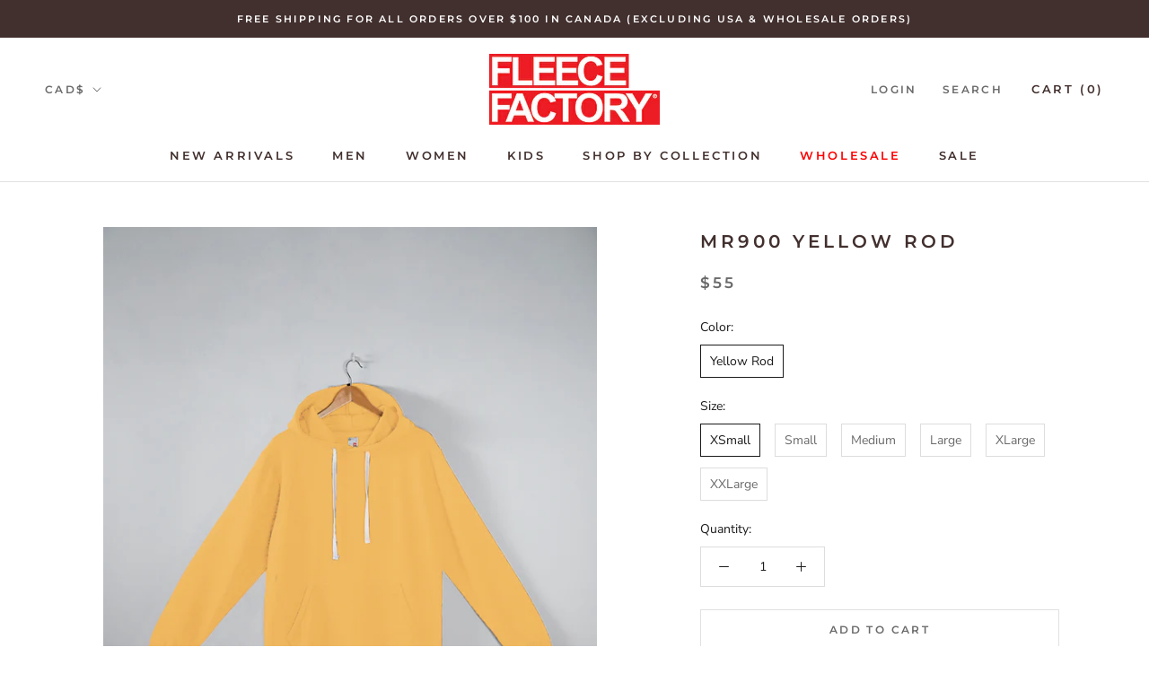

--- FILE ---
content_type: image/svg+xml
request_url: https://fleecefactory.com/cdn/shop/t/10/assets/cursor-zoom-in.svg?v=134602669623024226561748379019
body_size: -648
content:
<svg width="35" height="35" viewBox="0 0 35 35" xmlns="http://www.w3.org/2000/svg">
  <g fill="none" fill-rule="nonzero">
    <circle fill="#ffffff" cx="17.5" cy="17.5" r="17.5"/>
    <path fill="#42302e" d="M24 18h-6v6h-1v-6h-6v-1h6v-6h1v6h6"/>
  </g>
</svg>

--- FILE ---
content_type: text/javascript
request_url: https://fleecefactory.com/cdn/shop/t/10/assets/custom.js?v=183944157590872491501660761412
body_size: -554
content:
//# sourceMappingURL=/cdn/shop/t/10/assets/custom.js.map?v=183944157590872491501660761412
